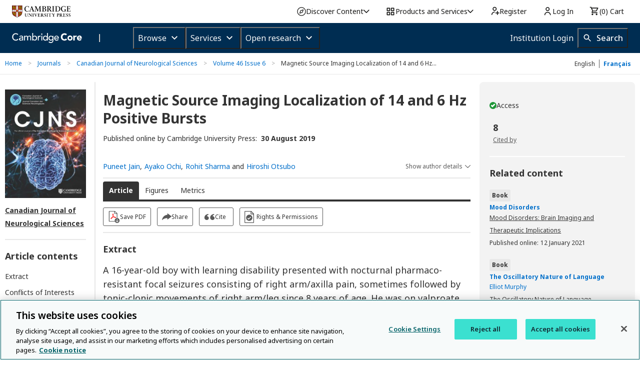

--- FILE ---
content_type: application/javascript; charset=UTF-8
request_url: https://www.cambridge.org/cdn-cgi/challenge-platform/h/g/scripts/jsd/d39f91d70ce1/main.js?
body_size: 4695
content:
window._cf_chl_opt={uYln4:'g'};~function(w4,J,c,n,Q,x,W,s){w4=M,function(b,V,wR,w3,d,I){for(wR={b:163,V:231,d:170,I:133,a:126,g:138,K:181,C:137,F:189,X:193,v:162,O:150},w3=M,d=b();!![];)try{if(I=parseInt(w3(wR.b))/1*(parseInt(w3(wR.V))/2)+-parseInt(w3(wR.d))/3*(-parseInt(w3(wR.I))/4)+-parseInt(w3(wR.a))/5+parseInt(w3(wR.g))/6*(-parseInt(w3(wR.K))/7)+-parseInt(w3(wR.C))/8*(-parseInt(w3(wR.F))/9)+-parseInt(w3(wR.X))/10*(-parseInt(w3(wR.v))/11)+-parseInt(w3(wR.O))/12,V===I)break;else d.push(d.shift())}catch(a){d.push(d.shift())}}(z,577035),J=this||self,c=J[w4(131)],n=function(wr,wq,wt,wj,w5,V,d,I){return wr={b:204,V:208},wq={b:132,V:125,d:132,I:136,a:164,g:125,K:164},wt={b:225},wj={b:225,V:164,d:211,I:217,a:196,g:217,K:211,C:217,F:196,X:171,v:125,O:125,U:171,o:125,S:132,A:125,Y:132,h:171,k:171,P:171,G:125,H:125,e:125,i:136},w5=w4,V=String[w5(wr.b)],d={'h':function(a,wW){return wW={b:148,V:164},null==a?'':d.g(a,6,function(K,w6){return w6=M,w6(wW.b)[w6(wW.V)](K)})},'g':function(K,C,F,w7,X,O,U,o,S,A,Y,P,G,H,i,w0,w1,w2){if(w7=w5,K==null)return'';for(O={},U={},o='',S=2,A=3,Y=2,P=[],G=0,H=0,i=0;i<K[w7(wj.b)];i+=1)if(w0=K[w7(wj.V)](i),Object[w7(wj.d)][w7(wj.I)][w7(wj.a)](O,w0)||(O[w0]=A++,U[w0]=!0),w1=o+w0,Object[w7(wj.d)][w7(wj.g)][w7(wj.a)](O,w1))o=w1;else{if(Object[w7(wj.K)][w7(wj.C)][w7(wj.F)](U,o)){if(256>o[w7(wj.X)](0)){for(X=0;X<Y;G<<=1,C-1==H?(H=0,P[w7(wj.v)](F(G)),G=0):H++,X++);for(w2=o[w7(wj.X)](0),X=0;8>X;G=G<<1|w2&1,C-1==H?(H=0,P[w7(wj.v)](F(G)),G=0):H++,w2>>=1,X++);}else{for(w2=1,X=0;X<Y;G=G<<1|w2,H==C-1?(H=0,P[w7(wj.O)](F(G)),G=0):H++,w2=0,X++);for(w2=o[w7(wj.U)](0),X=0;16>X;G=w2&1|G<<1,H==C-1?(H=0,P[w7(wj.o)](F(G)),G=0):H++,w2>>=1,X++);}S--,S==0&&(S=Math[w7(wj.S)](2,Y),Y++),delete U[o]}else for(w2=O[o],X=0;X<Y;G=1.84&w2|G<<1,H==C-1?(H=0,P[w7(wj.A)](F(G)),G=0):H++,w2>>=1,X++);o=(S--,0==S&&(S=Math[w7(wj.Y)](2,Y),Y++),O[w1]=A++,String(w0))}if(''!==o){if(Object[w7(wj.d)][w7(wj.I)][w7(wj.F)](U,o)){if(256>o[w7(wj.h)](0)){for(X=0;X<Y;G<<=1,C-1==H?(H=0,P[w7(wj.v)](F(G)),G=0):H++,X++);for(w2=o[w7(wj.k)](0),X=0;8>X;G=G<<1|1.72&w2,C-1==H?(H=0,P[w7(wj.A)](F(G)),G=0):H++,w2>>=1,X++);}else{for(w2=1,X=0;X<Y;G=w2|G<<1,H==C-1?(H=0,P[w7(wj.v)](F(G)),G=0):H++,w2=0,X++);for(w2=o[w7(wj.P)](0),X=0;16>X;G=G<<1|1&w2,C-1==H?(H=0,P[w7(wj.v)](F(G)),G=0):H++,w2>>=1,X++);}S--,S==0&&(S=Math[w7(wj.Y)](2,Y),Y++),delete U[o]}else for(w2=O[o],X=0;X<Y;G=G<<1|w2&1,C-1==H?(H=0,P[w7(wj.G)](F(G)),G=0):H++,w2>>=1,X++);S--,0==S&&Y++}for(w2=2,X=0;X<Y;G=w2&1.76|G<<1,H==C-1?(H=0,P[w7(wj.H)](F(G)),G=0):H++,w2>>=1,X++);for(;;)if(G<<=1,C-1==H){P[w7(wj.e)](F(G));break}else H++;return P[w7(wj.i)]('')},'j':function(a,wN,w8){return wN={b:171},w8=w5,null==a?'':a==''?null:d.i(a[w8(wt.b)],32768,function(K,w9){return w9=w8,a[w9(wN.b)](K)})},'i':function(K,C,F,ww,X,O,U,o,S,A,Y,P,G,H,i,w0,w2,w1){for(ww=w5,X=[],O=4,U=4,o=3,S=[],P=F(0),G=C,H=1,A=0;3>A;X[A]=A,A+=1);for(i=0,w0=Math[ww(wq.b)](2,2),Y=1;Y!=w0;w1=P&G,G>>=1,G==0&&(G=C,P=F(H++)),i|=Y*(0<w1?1:0),Y<<=1);switch(i){case 0:for(i=0,w0=Math[ww(wq.b)](2,8),Y=1;w0!=Y;w1=G&P,G>>=1,G==0&&(G=C,P=F(H++)),i|=(0<w1?1:0)*Y,Y<<=1);w2=V(i);break;case 1:for(i=0,w0=Math[ww(wq.b)](2,16),Y=1;Y!=w0;w1=P&G,G>>=1,G==0&&(G=C,P=F(H++)),i|=(0<w1?1:0)*Y,Y<<=1);w2=V(i);break;case 2:return''}for(A=X[3]=w2,S[ww(wq.V)](w2);;){if(H>K)return'';for(i=0,w0=Math[ww(wq.d)](2,o),Y=1;Y!=w0;w1=G&P,G>>=1,G==0&&(G=C,P=F(H++)),i|=Y*(0<w1?1:0),Y<<=1);switch(w2=i){case 0:for(i=0,w0=Math[ww(wq.b)](2,8),Y=1;Y!=w0;w1=G&P,G>>=1,0==G&&(G=C,P=F(H++)),i|=(0<w1?1:0)*Y,Y<<=1);X[U++]=V(i),w2=U-1,O--;break;case 1:for(i=0,w0=Math[ww(wq.d)](2,16),Y=1;w0!=Y;w1=G&P,G>>=1,G==0&&(G=C,P=F(H++)),i|=(0<w1?1:0)*Y,Y<<=1);X[U++]=V(i),w2=U-1,O--;break;case 2:return S[ww(wq.I)]('')}if(0==O&&(O=Math[ww(wq.b)](2,o),o++),X[w2])w2=X[w2];else if(w2===U)w2=A+A[ww(wq.a)](0);else return null;S[ww(wq.g)](w2),X[U++]=A+w2[ww(wq.K)](0),O--,A=w2,O==0&&(O=Math[ww(wq.d)](2,o),o++)}}},I={},I[w5(wr.V)]=d.h,I}(),Q={},Q[w4(154)]='o',Q[w4(235)]='s',Q[w4(200)]='u',Q[w4(205)]='z',Q[w4(233)]='n',Q[w4(146)]='I',Q[w4(234)]='b',x=Q,J[w4(155)]=function(V,I,g,K,wh,wY,wA,wB,F,X,O,U,o,S){if(wh={b:119,V:238,d:236,I:238,a:124,g:160,K:221,C:160,F:221,X:197,v:209,O:225,U:239,o:175},wY={b:159,V:225,d:122},wA={b:211,V:217,d:196,I:125},wB=w4,null===I||I===void 0)return K;for(F=R(I),V[wB(wh.b)][wB(wh.V)]&&(F=F[wB(wh.d)](V[wB(wh.b)][wB(wh.I)](I))),F=V[wB(wh.a)][wB(wh.g)]&&V[wB(wh.K)]?V[wB(wh.a)][wB(wh.C)](new V[(wB(wh.F))](F)):function(A,wy,Y){for(wy=wB,A[wy(wY.b)](),Y=0;Y<A[wy(wY.V)];A[Y+1]===A[Y]?A[wy(wY.d)](Y+1,1):Y+=1);return A}(F),X='nAsAaAb'.split('A'),X=X[wB(wh.X)][wB(wh.v)](X),O=0;O<F[wB(wh.O)];U=F[O],o=D(V,I,U),X(o)?(S=o==='s'&&!V[wB(wh.U)](I[U]),wB(wh.o)===g+U?C(g+U,o):S||C(g+U,I[U])):C(g+U,o),O++);return K;function C(A,Y,wT){wT=M,Object[wT(wA.b)][wT(wA.V)][wT(wA.d)](K,Y)||(K[Y]=[]),K[Y][wT(wA.I)](A)}},W=w4(153)[w4(177)](';'),s=W[w4(197)][w4(209)](W),J[w4(147)]=function(V,I,wP,wZ,g,K,C,F){for(wP={b:143,V:225,d:225,I:222,a:125,g:185},wZ=w4,g=Object[wZ(wP.b)](I),K=0;K<g[wZ(wP.V)];K++)if(C=g[K],'f'===C&&(C='N'),V[C]){for(F=0;F<I[g[K]][wZ(wP.d)];-1===V[C][wZ(wP.I)](I[g[K]][F])&&(s(I[g[K]][F])||V[C][wZ(wP.a)]('o.'+I[g[K]][F])),F++);}else V[C]=I[g[K]][wZ(wP.g)](function(X){return'o.'+X})},N();function L(d,I,z1,wD,a,g,K){if(z1={b:121,V:158,d:134,I:191,a:168,g:152,K:134,C:218,F:194,X:226,v:140,O:218},wD=w4,a=wD(z1.b),!d[wD(z1.V)])return;I===wD(z1.d)?(g={},g[wD(z1.I)]=a,g[wD(z1.a)]=d.r,g[wD(z1.g)]=wD(z1.K),J[wD(z1.C)][wD(z1.F)](g,'*')):(K={},K[wD(z1.I)]=a,K[wD(z1.a)]=d.r,K[wD(z1.g)]=wD(z1.X),K[wD(z1.v)]=I,J[wD(z1.O)][wD(z1.F)](K,'*'))}function B(wa,wb,b,V,d){return wa={b:172,V:167},wb=w4,b=3600,V=T(),d=Math[wb(wa.b)](Date[wb(wa.V)]()/1e3),d-V>b?![]:!![]}function D(V,I,g,wo,wn,K){wn=(wo={b:149,V:124,d:178,I:129},w4);try{return I[g][wn(wo.b)](function(){}),'p'}catch(C){}try{if(null==I[g])return void 0===I[g]?'u':'x'}catch(F){return'i'}return V[wn(wo.V)][wn(wo.d)](I[g])?'a':I[g]===V[wn(wo.V)]?'C':!0===I[g]?'T':!1===I[g]?'F':(K=typeof I[g],wn(wo.I)==K?E(V,I[g])?'N':'f':x[K]||'?')}function f(b,wL,wz){return wL={b:206},wz=w4,Math[wz(wL.b)]()<b}function T(wI,wM,b){return wI={b:220,V:172},wM=w4,b=J[wM(wI.b)],Math[wM(wI.V)](+atob(b.t))}function M(w,b,V){return V=z(),M=function(d,m,p){return d=d-118,p=V[d],p},M(w,b)}function R(V,wS,wf,d){for(wS={b:236,V:143,d:237},wf=w4,d=[];null!==V;d=d[wf(wS.b)](Object[wf(wS.V)](V)),V=Object[wf(wS.d)](V));return d}function z(z2){return z2='fromCharCode,symbol,random,display: none,mtuDWe,bind,iframe,prototype,href,/cdn-cgi/challenge-platform/h/,uYln4,timeout,POST,hasOwnProperty,parent,navigator,__CF$cv$params,Set,indexOf,removeChild,xhr-error,length,error,http-code:,chctx,stringify,chlApiRumWidgetAgeMs,2EGnOZh,chlApiSitekey,number,boolean,string,concat,getPrototypeOf,getOwnPropertyNames,isNaN,jsd,appendChild,Object,open,cloudflare-invisible,splice,readyState,Array,push,1966265Deavjn,clientInformation,onreadystatechange,function,[native code],document,pow,323800XPAmFE,success,msg,join,88ogwMlw,1494066RZddiG,log,detail,Function,status,keys,/b/ov1/0.8126093012855871:1766863497:bxaEb9TBo2RErFe_PwoRu7Sz6a1REkealyvmVUZFpe8/,XMLHttpRequest,bigint,kuIdX1,84t3opkgcX$iGWCd06J-q5hbIfws1xZrB7YzPa+LENR9vT2KlujFOnDVQMSmeUyHA,catch,17040084dlffbo,style,event,_cf_chl_opt;mhsH6;xkyRk9;FTrD2;leJV9;BCMtt1;sNHpA9;GKPzo4;AdbX0;REiSI4;xriGD7;jwjCc3;agiDh2;MQCkM2;mlwE4;kuIdX1;aLEay4;cThi2,object,mlwE4,onload,contentDocument,api,sort,from,location,12162854CZHYbk,478873PNtrQc,charAt,/invisible/jsd,errorInfoObject,now,sid,HkTQ2,42MMbUhS,charCodeAt,floor,body,/jsd/oneshot/d39f91d70ce1/0.8126093012855871:1766863497:bxaEb9TBo2RErFe_PwoRu7Sz6a1REkealyvmVUZFpe8/,d.cookie,loading,split,isArray,error on cf_chl_props,toString,21dMGSDi,chlApiUrl,send,tabIndex,map,ontimeout,gwUy0,onerror,343179DRWXBC,TbVa1,source,kgZMo4,10ZyZRwH,postMessage,contentWindow,call,includes,createElement,addEventListener,undefined,chlApiClientVersion,DOMContentLoaded,_cf_chl_opt'.split(','),z=function(){return z2},z()}function y(b,V,wF,wC,wK,wg,wV,d,I,a){wF={b:220,V:139,d:203,I:145,a:120,g:216,K:213,C:214,F:174,X:158,v:215,O:186,U:156,o:188,S:161,A:161,Y:212,h:161,k:212,P:183,G:208,H:229},wC={b:224},wK={b:142,V:134,d:227,I:142},wg={b:215},wV=w4,d=J[wV(wF.b)],console[wV(wF.V)](J[wV(wF.d)]),I=new J[(wV(wF.I))](),I[wV(wF.a)](wV(wF.g),wV(wF.K)+J[wV(wF.d)][wV(wF.C)]+wV(wF.F)+d.r),d[wV(wF.X)]&&(I[wV(wF.v)]=5e3,I[wV(wF.O)]=function(wd){wd=wV,V(wd(wg.b))}),I[wV(wF.U)]=function(wm){wm=wV,I[wm(wK.b)]>=200&&I[wm(wK.b)]<300?V(wm(wK.V)):V(wm(wK.d)+I[wm(wK.I)])},I[wV(wF.o)]=function(wp){wp=wV,V(wp(wC.b))},a={'t':T(),'lhr':c[wV(wF.S)]&&c[wV(wF.A)][wV(wF.Y)]?c[wV(wF.h)][wV(wF.k)]:'','api':d[wV(wF.X)]?!![]:![],'payload':b},I[wV(wF.P)](n[wV(wF.G)](JSON[wV(wF.H)](a)))}function Z(I,a,wv,wJ,g,K,C,F,X,v,O,U){if(wv={b:135,V:226,d:220,I:213,a:203,g:214,K:144,C:165,F:145,X:120,v:216,O:215,U:186,o:232,S:203,A:187,Y:182,h:203,k:190,P:230,G:203,H:192,e:201,i:169,l:166,w0:228,w1:191,w2:240,wO:183,wU:208},wJ=w4,!f(.01))return![];K=(g={},g[wJ(wv.b)]=I,g[wJ(wv.V)]=a,g);try{C=J[wJ(wv.d)],F=wJ(wv.I)+J[wJ(wv.a)][wJ(wv.g)]+wJ(wv.K)+C.r+wJ(wv.C),X=new J[(wJ(wv.F))](),X[wJ(wv.X)](wJ(wv.v),F),X[wJ(wv.O)]=2500,X[wJ(wv.U)]=function(){},v={},v[wJ(wv.o)]=J[wJ(wv.S)][wJ(wv.A)],v[wJ(wv.Y)]=J[wJ(wv.h)][wJ(wv.k)],v[wJ(wv.P)]=J[wJ(wv.G)][wJ(wv.H)],v[wJ(wv.e)]=J[wJ(wv.S)][wJ(wv.i)],O=v,U={},U[wJ(wv.l)]=K,U[wJ(wv.w0)]=O,U[wJ(wv.w1)]=wJ(wv.w2),X[wJ(wv.wO)](n[wJ(wv.wU)](U))}catch(o){}}function N(z0,wl,we,wx,b,V,d,I,a){if(z0={b:220,V:158,d:123,I:176,a:199,g:199,K:202,C:128},wl={b:123,V:176,d:128},we={b:179},wx=w4,b=J[wx(z0.b)],!b)return;if(!B())return;(V=![],d=b[wx(z0.V)]===!![],I=function(wu,g){if(wu=wx,!V){if(V=!![],!B())return;g=j(),y(g.r,function(K){L(b,K)}),g.e&&Z(wu(we.b),g.e)}},c[wx(z0.d)]!==wx(z0.I))?I():J[wx(z0.a)]?c[wx(z0.g)](wx(z0.K),I):(a=c[wx(z0.C)]||function(){},c[wx(z0.C)]=function(wE){wE=wx,a(),c[wE(wl.b)]!==wE(wl.V)&&(c[wE(wl.d)]=a,I())})}function j(wG,wQ,d,I,a,g,K){wQ=(wG={b:198,V:210,d:151,I:207,a:184,g:173,K:118,C:195,F:127,X:219,v:157,O:223},w4);try{return d=c[wQ(wG.b)](wQ(wG.V)),d[wQ(wG.d)]=wQ(wG.I),d[wQ(wG.a)]='-1',c[wQ(wG.g)][wQ(wG.K)](d),I=d[wQ(wG.C)],a={},a=mlwE4(I,I,'',a),a=mlwE4(I,I[wQ(wG.F)]||I[wQ(wG.X)],'n.',a),a=mlwE4(I,d[wQ(wG.v)],'d.',a),c[wQ(wG.g)][wQ(wG.O)](d),g={},g.r=a,g.e=null,g}catch(C){return K={},K.r={},K.e=C,K}}function E(V,d,wO,wc){return wO={b:141,V:141,d:211,I:180,a:196,g:222,K:130},wc=w4,d instanceof V[wc(wO.b)]&&0<V[wc(wO.V)][wc(wO.d)][wc(wO.I)][wc(wO.a)](d)[wc(wO.g)](wc(wO.K))}}()